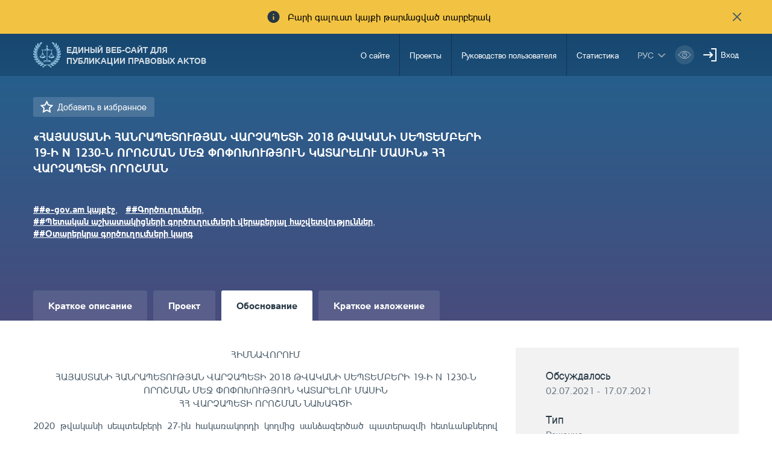

--- FILE ---
content_type: text/html; charset=UTF-8
request_url: https://www.e-draft.am/ru/projects/3382/justification
body_size: 14716
content:
<!DOCTYPE html>
<!--[if lte IE 1]>
##########################################################################
#
#                  _           _     _             _    _      _ _
#                 (_)         | |   | |           | |  | |    | (_)
#  _ __  _ __ ___  _  ___  ___| |_  | |__  _   _  | |__| | ___| |___  __
# | '_ \| '__/ _ \| |/ _ \/ __| __| | '_ \| | | | |  __  |/ _ \ | \ \/ /
# | |_) | | | (_) | |  __/ (__| |_  | |_) | |_| | | |  | |  __/ | |>  <
# | .__/|_|  \___/| |\___|\___|\__| |_.__/ \__, | |_|  |_|\___|_|_/_/\_\
# | |            _/ |                       __/ |
# |_|           |__/                       |___/
#
# URL: www.helix.am
#
##########################################################################
<![endif]-->
<html lang="hy">
<head>
    <meta charset="utf-8" />
    <meta name="viewport" content="width=device-width, initial-scale=1, maximum-scale=1, user-scalable=no" />
    <meta name="description" content="" />
    <meta name="keywords" content="" />
    <meta property="og:title" content="" />
    <meta property="og:description" content="" />
    <meta property="og:image" content="" />
    <meta name="format-detection" content="telephone=no" />
    <title>«ՀԱՅԱՍՏԱՆԻ ՀԱՆՐԱՊԵՏՈՒԹՅԱՆ ՎԱՐՉԱՊԵՏԻ 2018 ԹՎԱԿԱՆԻ ՍԵՊՏԵՄԲԵՐԻ 19-Ի N 1230-Ն ՈՐՈՇՄԱՆ ՄԵՋ ՓՈՓՈԽՈՒԹՅՈՒՆ ԿԱՏԱՐԵԼՈՒ ՄԱՍԻՆ» ՀՀ ՎԱՐՉԱՊԵՏԻ ՈՐՈՇՄԱՆ - e-draft.am</title>
    <link rel="icon" href="https://www.e-draft.am/favicon.png?v=6" />
    <link rel="shortcut icon" href="https://www.e-draft.am/favicon.ico?v=6" />
    <link rel="stylesheet" href="/css_gulp/main.css" />
    <link rel="apple-touch-icon-precomposed" sizes="57x57" href="https://www.e-draft.am/images/apple-touch-icon-57x57-precomposed.png?m=1" />
    <link rel="apple-touch-icon-precomposed" sizes="72x72" href="https://www.e-draft.am/images/apple-touch-icon-72x72-precomposed.png?m=1" />
    <link rel="apple-touch-icon-precomposed" sizes="114x114" href="https://www.e-draft.am/images/apple-touch-icon-114x114-precomposed.png?m=1" />
    </head>
<body class="ru">
<script type="text/javascript">
    var $locSettings = {"trans":{"project.favorite.title":"\u0414\u043e\u0431\u0430\u0432\u0438\u0442\u044c \u0432 \u0438\u0437\u0431\u0440\u0430\u043d\u043d\u043e\u0435","project.is_favorite":"\u0414\u043e\u0431\u0430\u0432\u043b\u0435\u043d\u043d\u043e","project.email.success_text":"\u0421\u043e\u043e\u0431\u0449\u0435\u043d\u0438\u0435 \u0443\u0441\u043f\u0435\u0448\u043d\u043e \u043e\u0442\u043f\u0440\u0430\u0432\u043b\u0435\u043d\u043e.","project.sentence":"\u041f\u0440\u0435\u0434\u043b\u043e\u0436\u0435\u043d\u0438\u0435","project.sentence.text":"\u0422\u0435\u043a\u0441\u0442 \u043f\u0440\u0435\u0434\u043b\u043e\u0436\u0435\u043d\u0438\u044f","project.sentence.close":"\u0423\u0434\u0430\u043b\u0438\u0442\u044c \u043f\u0440\u0435\u0434\u043b\u043e\u0436\u0435\u043d\u0438\u0435","project.file_attach.upload":"Upload File","project.file_attach.allowed_formats":"doc, docx, pdf, txt, xls, xlsx","project.sentence.pending.txt":"\u041f\u0440\u0435\u0434\u043b\u043e\u0436\u0435\u043d\u0438\u0435 \u043d\u0430\u0445\u043e\u0434\u0438\u0442\u0441\u044f \u0432 \u0441\u0442\u0430\u0434\u0438\u0438 \u043c\u043e\u0434\u0435\u0440\u0430\u0446\u0438\u0438","base.label.thank_you":"\u0421\u043f\u0430\u0441\u0438\u0431\u043e","base.label.close":"\u0437\u0430\u043a\u0440\u044b\u0442\u044c","sentence.popup.success_text":"\u0540\u0561\u0575\u057f\u0568 \u0570\u0561\u057b\u0578\u0572\u0578\u0582\u0569\u0575\u0561\u0574\u0562 \u0568\u0576\u0564\u0578\u0582\u0576\u057e\u0561\u056e \u0567"}},
        cLngCode = 'ru',
        urlLngCode = '/ru',
        urlLngCodeForJs = 'ru/', // with right slash
        isLogin = false,
        csrfToken = 'ovfc2glroB7BbMDsw8BIK16Ke9KucMiSH63CQh53',
        baseUrl = 'https://www.e-draft.am';
</script>
<script src="/js_gulp/top-libs.js"></script>
<div class="wrapper">
    <header>

                    <div class="notification-banner df a-center">
                <span class="notification-banner__text db pr">Բարի գալուստ կայքի թարմացված տարբերակ</span>
                <button class="notification-banner__close-btn pr" type="button"></button>
            </div>
        
        <div class="container df">
            <a class="trans-color noah-demib fs14 main-logo sprite-b db tu pr" href="https://www.e-draft.am/ru" title="Единый веб-сайт для публикации правовых актов">Единый веб-сайт для публикации правовых актов</a>
            <aside class="menu-right-box df ml-auto">
                <nav class="main-menu">
                    <ul class="person-clone-box dn"></ul>
                    <ul class="main-menu__list fs14 df">

                                                    <li>
                                <a class="df a-center trans-color" href="https://www.e-draft.am/ru/about">О сайте</a>
                            </li>
                                                    <li>
                                <a class="df a-center trans-color" href="https://www.e-draft.am/ru/projects">Проекты</a>
                            </li>
                                                    <li>
                                <a class="df a-center trans-color" href="https://www.e-draft.am/ru/guide">Руководство пользователя</a>
                            </li>
                                                    <li>
                                <a class="df a-center trans-color" href="https://www.e-draft.am/ru/statistics">Статистика</a>
                            </li>
                        















                    </ul>

                    <ul class="login-list-clone-box dn"></ul>
                </nav>
                <ul class="df a-center lang-log-box">
                    <li class="lng-box fl pr">
                        <button class="lang-menu-btn fs14 sprite-b pr tu" type="button">рус</button>
                        <ul class="lang-menu-list dn">
                                                                                                <li>
                                        <a class="fs12 trans-color tu" href="https://www.e-draft.am/projects/3382/justification">հայ</a>
                                    </li>
                                                                                                                                                                                            <li>
                                        <a class="fs12 trans-color tu" href="https://www.e-draft.am/en/projects/3382/justification">eng</a>
                                    </li>
                                                                                    </ul>
                    </li>
                    <li class="fl bvi-btn-box">
                        <button class="bvi-open db">
                            <svg xmlns="http://www.w3.org/2000/svg" width="32" height="32" viewBox="0 0 32 32" fill="none">
                                <rect x="0.189453" y="0.224609" width="31.8108" height="31.552" rx="15.776" fill="white" fill-opacity="0.15"/>
                                <path d="M6.18945 16.0006C6.18945 16.0006 9.79142 10.2246 16.0949 10.2246C22.3983 10.2246 26.0003 16.0006 26.0003 16.0006C26.0003 16.0006 22.3983 21.7766 16.0949 21.7766C9.79142 21.7766 6.18945 16.0006 6.18945 16.0006Z" stroke="white" stroke-linecap="round" stroke-linejoin="round"/>
                                <path d="M16.0952 19.5634C18.0883 19.5634 19.7041 17.9477 19.7041 15.9546C19.7041 13.9614 18.0883 12.3457 16.0952 12.3457C14.1021 12.3457 12.4863 13.9614 12.4863 15.9546C12.4863 17.9477 14.1021 19.5634 16.0952 19.5634Z" stroke="white" stroke-linecap="round" stroke-linejoin="round"/>
                                <path d="M15.6748 14.6413C15.8073 14.599 15.9485 14.5762 16.095 14.5762C16.8114 14.5762 17.4002 15.1224 17.4678 15.8211" stroke="white" stroke-linecap="round" stroke-linejoin="round"/>
                            </svg>
                        </button>
                    </li>
                                            <li class="fl pr login-list">
                            <a class="fs14 sprite-b pr trans-color" id="sign-txt" href="#">Вход</a>
                            <div id="login-block" class="dn shadow-default">
                                <h3 class="fs18">Вход</h3>
                                <form id="login-form" action="https://www.e-draft.am/ru/api/login" method="post">
                                    <div class="form-box pr required-field">
                                        <input class="db default" type="text" name="email" placeholder="Эл. почта">
                                        <div id="form-error-email" class="form-error"></div>
                                    </div>
                                    <div class="form-box pr required-field">
                                        <input class="db default" type="password" name="password" autocomplete="off" placeholder="Пароль">
                                        <div id="form-error-password" class="form-error"></div>
                                    </div>
                                    <div class="form-box">
                                        <label for="remember-me" class="label-checkbox">
                                            <input type="checkbox" id="remember-me" name="remember_me" class="checkbox-btn dn filter" value="1">
                                            Запомнить
                                        </label>
                                    </div>
                                    <input type="hidden" name="_token" value="ovfc2glroB7BbMDsw8BIK16Ke9KucMiSH63CQh53" autocomplete="off">
                                    <div class="signIn-inner clear-fix">
                                        <button class="default tu fl fb" type="submit">Вход</button>
                                        <a class="fr fs14" href="https://www.e-draft.am/ru/forgot">Забыли пароль?</a>
                                    </div>
                                    <p class="register-txt tc"><a href="https://www.e-draft.am/ru/registration" class="fs16">Регистрация</a></p>
                                </form>
                            </div>
                        </li>
                                    </ul>
            </aside>

            <ul class="bvi-clone-box dn fr"></ul>

            <div id="burger" class="dn">
                <div class="lines line-1"></div>
                <div class="lines line-2"></div>
                <div class="lines line-3"></div>
            </div>

        </div>
    </header>
    
<main id="inner-page">

    <div class="gradient-bg inner-top">
    <div class="container">
        <div class="row">
            <div class="col-sm-8">
                <div class="title-out">
                    <a href="#" class="favorite proj-fav-3382 remember-project-txt dib sprite-b pr fs15" data-project="3382" data-action="add">
                        Добавить в избранное
                    </a>
                                        <h1 class="inner-title fs19 fb">«ՀԱՅԱՍՏԱՆԻ ՀԱՆՐԱՊԵՏՈՒԹՅԱՆ ՎԱՐՉԱՊԵՏԻ 2018 ԹՎԱԿԱՆԻ ՍԵՊՏԵՄԲԵՐԻ 19-Ի N 1230-Ն ՈՐՈՇՄԱՆ ՄԵՋ ՓՈՓՈԽՈՒԹՅՈՒՆ ԿԱՏԱՐԵԼՈՒ ՄԱՍԻՆ» ՀՀ ՎԱՐՉԱՊԵՏԻ ՈՐՈՇՄԱՆ</h1>
                    <div class="tag-block">
                        <ul class="clear-fix">
                                                                                        <li class="fl">
                                    <a href="https://www.e-draft.am/ru/projects?tag=#e-gov.am կայքէջ" class="fs15 fb">##e-gov.am կայքէջ</a>,
                                </li>
                                                            <li class="fl">
                                    <a href="https://www.e-draft.am/ru/projects?tag=#Գործուղումներ" class="fs15 fb">##Գործուղումներ</a>,
                                </li>
                                                            <li class="fl">
                                    <a href="https://www.e-draft.am/ru/projects?tag=#Պետական աշխատակիցների գործուղումների վերաբերյալ հաշվետվություններ" class="fs15 fb">##Պետական աշխատակիցների գործուղումների վերաբերյալ հաշվետվություններ</a>,
                                </li>
                                                            <li class="fl">
                                    <a href="https://www.e-draft.am/ru/projects?tag=#Օտարերկրա գործուղումների կարգ" class="fs15 fb">##Օտարերկրա գործուղումների կարգ</a>
                                </li>
                                                    </ul>
                    </div>
                </div>
            </div>
            

    </div>
    </div>
</div>

    <div class="inner-bottom">
        <div class="container">
            <div class="info-top info-border">
                <div class="row">
                    <div class="col-sm-8">

                        <div class="tab-top">
    <ul class="clear-fix">
        <li class="fl">
            <a href="https://www.e-draft.am/ru/projects/3382" class="fb db">
                Краткое описание
            </a>
        </li>
        <li class="fl">
            <a href="https://www.e-draft.am/ru/projects/3382/about" class="fb db ">
                Проект 
            </a>
        </li>
        <li class="fl">
            <a href="https://www.e-draft.am/ru/projects/3382/justification" class="fb db  active">
                Обоснование
            </a>
        </li>
        <li class="fl">
            <a href="https://www.e-draft.am/ru/projects/3382/digest" class="fb db ">
                Краткое изложение
            </a>
        </li>
    </ul>
</div>
                        <div class="tab-content">
                            <div class="tab-inner">
                                <div class="static-content ">
                                    <p style="text-align: center;">ՀԻՄՆԱՎՈՐՈՒՄ</p>
<p style="text-align: center;">ՀԱՅԱՍՏԱՆԻ ՀԱՆՐԱՊԵՏՈՒԹՅԱՆ ՎԱՐՉԱՊԵՏԻ 2018 ԹՎԱԿԱՆԻ ՍԵՊՏԵՄԲԵՐԻ 19-Ի N 1230-Ն ՈՐՈՇՄԱՆ ՄԵՋ ՓՈՓՈԽՈՒԹՅՈՒՆ ԿԱՏԱՐԵԼՈՒ ՄԱՍԻՆ<br />ՀՀ ՎԱՐՉԱՊԵՏԻ ՈՐՈՇՄԱՆ ՆԱԽԱԳԾԻ</p>
<p style="text-align: justify;">2020 թվականի սեպտեմբերի 27-ին հակառակորդի կողմից սանձազերծած պատերազմի հետևանքներով պայմանավորված՝ ուսումնասիրության արդյունքում վերհանվել են ծավալուն նյութեր, որոնք վերաբերվում են կայքերում առկա բաց և ուղիղ հասանելիությամբ տեղադրված պետական տեղեկություններին: Ուսումնասիրող կողմերը եկել են այն մասնագիտական եզրակացության, որ ռազմավարական նշանակության և կարևորության պետական տեղեկատվություն է տեղադրվում կայքերում պարզ հասանելիությամբ և երրորդ կողմի երկրների կամ կազմակերպությունների կողմից այն կարող է օգտագործվել տարբեր տնտեսական և քաղաքական վերլուծություններում՝ ի վնաս ՀՀ պետական շահի: ՀՀ բարձր տեխնոլոգիական արդյունաբերության նախարարությունն իրականացրել է&nbsp;e-gov.am&nbsp; կայքի սպասարկման կարգերը հաստատող իրավական ակտերի համապատասխան փոփոխություններ, մասնավորապես՝ այդ իրավական ակտի հիման վրա հրապարակված տեղեկատվության ծավալից ընտրվել է այն անհրաժեշտ նվազագույնը, որպեսզի հնարավորինս չխախտվի պետական կառավարման համակարգի գործունեության հրապարակայնությունը և բացառվի ռիսկային, զգայուն տեղեկատվության ուղիղ հասանելիությունը: ՀՀ բարձր տեխնոլոգիական արդյունաբերության նախարարությունը, հաշվի առնելով ներկայացված ռիսկային և զգայուն տեղեկատվության հանրային մեծ նշանակությունը, իրավական ակտերի փոփոխությունները դրել է հանրային քննարկման իրավական ակտերի նախագծերի հրապարակման միասնական կայքում, ինչպես նաև նախաձեռնում է իրականացնել հասարակության տարբեր շերտերի հետ հանդիպում-քննարկումներ՝ հասարակությանը ի հայտ եկած նոր ռիսկերը և դրանցով պայմանավորված վտանգները իրազեկելու համար:</p>
<p style="text-align: justify;">Միաժամանակ հարկ ենք համարում նշել, որ վերոնշյալ փոփոխություններով e-gov.am կայքում առկա տեղեկությունների ստացման սահմանափակում չի իրականացվում, այլ փոխվում է դրանց ստացման ռեժիմը՝ համապատասխան տեղեկությունների ստացումը իրականացվում է հարցման եղանակով, մասնավորապես՝ &laquo;Տեղեկատվության ազատության մասին&raquo; օրենքի շրջանակներում: Հավելենք նաև, որ պետության կողմից տեղեկությունների հրապարակման նման սահմանափակումներ կիրառվում են մի շարք այլ երկրներում:<br /><br />Պետական աշխատակիցների գործուղումների վերաբերյալ հաշվետվությունների կառուցվածքում առաջարկվել է կատարել փոփոխություններ՝ հիմք ընդունելով, որ հաշվետվությունում ներկայացվող տեղեկատվությունը կարող է առաջացնել ռիսկեր ՀՀ պետական շահերի սպասարկման տեսանկյունից: Ուստի առաջարկվում է հաշվետվության կառուցվածքից հանել գործուղման նպատակը, քննարկված թեմաները, հանդիպումները, ելույթները, հանդիպման ժամանակ ընդունված որոշումները և առաջարկությունները:</p>
<p style="text-align: justify;">&nbsp;Նախագծի ընդունման կապակցությամբ պետական բյուջեում ծախսերի և եկամուտների էական ավելացում կամ նվազեցում չի նախատեսվում:</p>
                                </div>
                            </div>
                        </div>
                    </div>

                    <div class="col-sm-4 inner-right">
    <div class="right-info-block">
        <ul>
            
                <li>
                    <p class="fs18 sub-title">Обсуждалось</p>
                    <p class="sub-txt">02.07.2021 - 17.07.2021</p>
                </li>
            
                            <li>
                    <p class="fs18 sub-title">Тип</p>
                    <p class="sub-txt">Pешение</p>
                </li>
            
                            <li>
                    <p class="fs18 sub-title">Область</p>
                                        <p class="sub-txt">Индустрия высоких технологий</p>
                </li>
            
                            <li>
                    <p class="fs18 sub-title">Министерство</p>
                    <p class="sub-txt">Министерство индустрии высоких технологий</p>
                </li>
                                                <li>
                        <p class="fs18 sub-title">Test</p>
                        <p class="sub-txt"></p>
                    </li>
                
            
            
            
            
            
            
            
                            <li>
                    <p class="fs18 sub-title">Հանրային հարցման ամսաթիվ</p>
                    <p class="sub-txt">02.07.2021</span></p>
                </li>

                <li>
                    <p class="fs18 sub-title">Հանրային հարցման հասցե</p>
                    <p class="sub-txt">https://www.arlis.am/documentview.aspx?docid=125320</p>
                </li>
                    </ul>
    </div>

    <div class="discussion-wrapper">
        <div class="discussion-container">
            <div class="send-message-block active pr">
                <div class="block-top tc">
                    <p class="title sprite-b dib fs15 pr fb">Отправить рекомендацию по электронной почте</p>
                </div>
                <div class="block-bottom dn">
                    <p class="tc info-txt">Ваше предложение будет опубликовано на сайте в течение 10 рабочих дней</p>
                    <form id="email-form" action="https://www.e-draft.am/ru/api/email" method="post" enctype="multipart/form-data">
                        <div class="form-box">
                            <textarea class="default" name="text" cols="30" rows="10" placeholder="Текст предложения"></textarea>
                            <div id="form-error-text" class="form-error"></div>
                        </div>
                        <div class="form-box pr">
                            <input class="default file-field file-name" type="text" placeholder="Прикрепить файл" readonly>
                            <div id="upload-file"></div>
                            <div id="form-error-file" class="form-error"></div>
                        </div>
                        <input type="hidden" name="file" class="file" value="">
                        <input type="hidden" name="project_id" value="3382">
                        <input type="hidden" name="_token" value="ovfc2glroB7BbMDsw8BIK16Ke9KucMiSH63CQh53" autocomplete="off">
                        <div class="form-box clear-fix">
                            <button class="fl fs15 default tu fb send-btn" type="submit">Отправить</button>
                            <p class="fl fb fs15 tu" id="cancel-btn">Отмена</p>
                        </div>
                    </form>
                </div>
            </div>
        </div>
    </div>

</div>

                </div>
            </div>

            <div class="view-block clear-fix df a-center">
                <p class="fl">Просмотры <span class="sprite-b view-txt pr dib roboto-s">10357</span></p>
                <a href="#" class="fl dib fs15 print-txt sprite-b pr">Принт</a>
                <div class="share-box df a-center">
    <span class="share-box__text dib">Տարածել`</span>

    <a class="share-box__link share-box__link--fb" href="#" onclick="shareOnFacebook(event)">
        <svg xmlns="http://www.w3.org/2000/svg" width="24" height="24" viewBox="0 0 24 24" fill="none">
            <path d="M16.8168 12.9161L17.3039 9.20845H13.7687V6.63462C13.7687 5.91464 14.3507 5.33261 15.0707 5.33261H17.36V2H14.161C11.8976 2 10.061 3.8366 10.061 6.10002V9.21276H7V12.9205H10.061V22H13.7687V12.9161H16.8168Z" fill="#273b45b3"/>
        </svg>
    </a>

    <a class="share-box__link share-box__link--tw" href="#" onclick="shareOnTwitter(event)">
        <svg xmlns="http://www.w3.org/2000/svg" width="24" height="24" viewBox="0 0 24 24" fill="none">
            <path d="M1 18.9914C3.00863 20.2649 5.38481 21 7.93701 21C15.1018 21 20.9154 15.1915 20.9154 8.02157C20.9154 7.84038 20.9103 7.66437 20.9051 7.48835C21.1639 7.28645 22.7688 5.99741 23.1622 5.17429C23.1622 5.17429 21.8576 5.71786 20.5841 5.84211C20.5789 5.84211 20.5789 5.84211 20.5738 5.84211C20.5738 5.84211 20.5738 5.84211 20.5789 5.83693C20.698 5.75928 22.3391 4.64107 22.5617 3.31061C22.5617 3.31061 21.6402 3.80242 20.3512 4.2321C20.1389 4.30457 19.9163 4.37187 19.6833 4.43917C18.8499 3.55393 17.6695 3 16.3598 3C13.8438 3 11.8041 5.03969 11.8041 7.55047C11.8041 7.90768 11.8456 8.24935 11.9232 8.58067C11.5712 8.56514 6.21829 8.26488 2.57895 3.85418C2.57895 3.85418 0.404659 6.82571 3.87834 9.88007C3.87834 9.88007 2.82226 9.83865 1.91113 9.29508C1.91113 9.29508 1.57463 12.893 5.50906 13.8145C5.50906 13.8145 4.7377 14.1096 3.50043 13.8973C3.50043 13.8973 4.18896 16.8067 7.68335 17.0759C7.68852 17.0811 4.92407 19.5815 1 18.9914Z" fill="#273b45b3"/>
        </svg>
    </a>

    <a class="share-box__link share-box__link--in" href="#" onclick="shareOnLinkedIn(event)">
        <svg xmlns="http://www.w3.org/2000/svg" width="24" height="24" viewBox="0 0 24 24" fill="none">
            <path d="M4.42564 2C5.74359 2 6.82564 3.08718 6.82051 4.41026C6.81538 5.79487 5.66667 6.8359 4.40513 6.81026C3.12308 6.8359 2 5.76923 2 4.40513C2.00513 3.07692 3.09744 2 4.42564 2Z" fill="#273b45b3"/>
            <path d="M5.82564 21.995H3.00513C2.64103 21.995 2.34359 21.6975 2.34359 21.3334V9.30778C2.34359 8.94368 2.64103 8.64624 3.00513 8.64624H5.82564C6.18974 8.64624 6.48718 8.94368 6.48718 9.30778V21.3334C6.48718 21.6975 6.18974 21.995 5.82564 21.995Z" fill="#273b45b3"/>
            <path d="M22.0513 12.8668C22.0513 10.3438 20.0103 8.30273 17.4872 8.30273H16.7641C15.3846 8.30273 14.1692 8.98991 13.4359 10.0412C13.3538 10.154 13.2821 10.2771 13.2154 10.395C13.1897 10.3899 13.1795 10.3899 13.1795 10.3899V8.92325C13.1795 8.7694 13.0564 8.64632 12.9026 8.64632H9.38462C9.23077 8.64632 9.10769 8.7694 9.10769 8.92325V21.7232C9.10769 21.8771 9.23077 22.0002 9.38462 22.0002H12.9795C13.1333 22.0002 13.2564 21.8771 13.2564 21.7232V14.3284C13.2564 13.0515 14.2769 11.9899 15.5538 11.9745C16.2051 11.9694 16.8 12.2309 17.2256 12.6566C17.6462 13.0771 17.9077 13.6566 17.9077 14.2976V21.7232C17.9077 21.8771 18.0308 22.0002 18.1846 22.0002H21.7846C21.9385 22.0002 22.0615 21.8771 22.0615 21.7232L22.0513 12.8668Z" fill="#273b45b3"/>
        </svg>
    </a>

    <script src="/js/share.js"></script>
</div>
            </div>

            <div class="offer-block ">
    <h3 class="title fs24">Предложения</h3>
    <div class="offer-list-out">
                                <article>
                <div class="offer-top clear-fix">
                    <div class="person">
                        <span class="person__name person__name--dark dib fs20">
                                                            Հելսինկյան Քաղաքացիական Ասամբլեայի Վանաձորի գրասենյակ
                                                    </span>
                   
                        <p class="offer-date roboto-s fs14 fl">17.07.2021</p>
                    </div>
                </div>
                <div class="offer-txt">
                    <p class="offer-txt">Հելսինկյան քաղաքացիական ասամբլեայի Վանաձորի գրասենյակը (ՀՔԱՎ գրասենյակ) նախագիծը գնահատում է խնդրահարույց տեղեկատվության ազատության իրավունքի ապահովման, թափանցիկ և լավ կառավարման սկզբունքների տեսանկյունից։ Բացի այդ առաջարկվող փոփոխությունների ընդունմամբ լրացուցիչ ծանրաբեռնվածություն է ստեղծվելու պետական համակարգի համար, քանի որ Նախագծի հեղինակները նշել են, որ e-gov.am կայքում առկա տեղեկությունների ստացման սահմանափակում չի իրականացվում, այլ փոխվում է դրանց ստացման ռեժիմը: Ստացվում է, որ վերոնշյալ տեղեկատվությունը հարցման միջոցով այնուամենայնիվ հասանելի է լինելու հանրության համար և հետևաբար ենթակա է լինելու հրապարակման, քանի որ «Տեղեկատվության ազատության մասին» օրենքը չի նախատեսում այդպիսի տեղեկատվության տրամադրման համար սահմնափակման հիմք։ Այդ դեպքում անհասկանալի է մնում, թե ինչպես է նախագծով նախատեսված նպատակը կյանքի կոչվելու՝ հաշվի առնելով նախագծի հեղինակների կողմից մեջբերված հիմնավորումները։ Այդպիսի արհեստական գործընթացները կարող են ստեղծել բարենպաստ պայմաններ պետական մարմինների չարաշահումների և տեղեկատվության մատչելիության ոչ իրավաչափ սահամափակումների համար։
Կազմակերպությունը ուսումնասիրել է նաև ոլորտին առնչվող միջազգային ուղղենիշային փաստաթղթերը, որոնք արտահայտում են տեղեկատվության ազատության իրավունքի պաշտպանության ոլորտում ձևավորված սկզբունքները, միջազգային մարմինների մոտեցումները և պետությունների պրակտիկան։ 
ՄԱԿ-ի, ԱՊԿ-ի և ԵԱՀԿ-ի Խոսքի ազատության հարցերով հատուկ զեկուցողներն իրենց 2004 թ. Համատեղ հռչակագրում նշել են, որ «պետական մարմիններից պահանջվում է ակտիվորեն հրապարակել, նույնիսկ հարցման բացակայության դեպքում, հանրային հետաքրքրություն ներկայացնող մի շարք տեղեկություննե: Պետք է համակարգեր ներդրվեն, որպեսզի ժամանակի ընթացքում ավելացվի այդպիսի պարբերական բացահայտման ենթակա տեղեկատվության քանակը» (JOINT DECLARATION By the UN Special Rapporteur on Freedom of Opinion and Expression, the OSCE Representative on Freedom of the Media and the OAS Special Rapporteur on Freedom of Expression 6 December 2004, p.34, https://www.osce.org/files/f/documents/5/5/99558.pdf): «Հոդված 19» ոչ կառավարական կազմակերպության`Գրաքննության դեմ պայքարի միջազգային կենտրոնի կողմից մշակվել են «Հասարակության իմանալու իրավունքը. Տեղեկատվության ազատության օրենսդրության սկզբունքները» վերնագրով 9 սկզբունքներ (Principle 1: Maximum disclosure, Principle 2: Obligation to publish, Principle 3: Promotion of open government, Principle 4: Limited scope of exceptions, Principle 5: Processes to facilitate access, Principle 6: Costs, Principle 7: Open meetings, Principle 8: Disclosure takes precedence, Principle 9: Protection for whistleblowers), որոնք հաստատվել են ՄԱԿ-ի կարծիքի և արտահայտման ազատության հարցերով հատուկ զեկուցողի կողմից ՄԱԿ-ի Մարդու իրավունքների հանձնաժողովի 2000 թ. նստաշրջանի իր զեկույցում (E/CN.4/2000/63) , որպես միջազգային և տարածաշրջանային օրենսդրության և ստանդարտների, զարգացող պետական պրակտիկայի և ազգերի կողմից ճանաչված իրավունքի ընդհանուր սկզբունքների հիման վրա մշակված սկզբունքներ: Երկրոդ սկզբունքը վերաբերում է տեղեկատվության հրապարակման պարտավորությանը, որի համաձայն՝ պետական մարմինները պարտավոր են հրապարակել կարևոր  (key) տեղեկատվություն։ Նշված սկզբունքը սահմանում է, որ տեղեկատվություն ստանալու իրավունքը նշանակում է ոչ միայն այն, որ պետական մարմինները պետք է պատասխանեն տեղեկտավության ստանալու համար ուղարկված հարցումներին, այլ  նաև պետք է ակտիվորեն հրապարակեն և լայնորեն տարածեն նշանակալի հանրային հետաքրքրություն ներկայացնող տեղեկատվությունը ողջամիտ սահմաններում՝ կախված ռեսուրսներից և կարողությունից: Առնվազն, պետական մարմինները պարտավոր են պարբերաբար հրապարակել և թարմացնել, ի թիվս այլնի, հասարակության վրա ազդող ցանկացած որոշման կամ քաղաքականության բովանդակությունը, ինչպես նաև որոշման պատճառները և որոշման ձևավորման համար կարևորագույն նյութերը, ներառյալ շրջակա միջավայրի, սոցիալական կամ մարդու իրավունքների վրա ազդեցության բոլոր գնահատումները:
Մարդու իրավունքների միջամերիկյան հանձնաժողովի խոսքի ազատության հարցերով հատուկ զեկուցողի գրասենյակի զեկույցում արձանագրվել է, որ տեղեկատվության մատչելիության իրավունքը ժողովրդավարական մասնակցության, պետության և պետական կառավարման վերահսկողության և կոռուպցիայի մոնիտորինգի կարևոր գործիքն է: Ժողովրդավարական համակարգերում, որոնցում պետության գործելավարքը կարգավորվում է հրապարակայնության և թափանցիկության կանոններով, պետության ձեռքում գտնվող տեղեկատվության մատչելիությունը ժողովրդավարական մասնակցության, հասարակական գործերի լավ և թափանցիկ կառավարման, ինչպես նաև հասարակության կողմից կառավարության և նրա մարմինների վերահսկման հիմնարար պահանջն է, քանի որ այն քաղաքացիական հասարակությանը հնարավորություն է տալիս մանրազնին ուսումնասիրել իշխանությունների գործողությունները (http://www.oas.org/dil/access_to_information_iachr_guidelines.pdf) ։   Հանդիպումների կամ բանակցությունների վերաբերյալ տեղեկատվության մատչելիության հնարավոր սահմանափակման մասով, ՀՔԱՎ գրասենյակն արձանագրել է միայն Բուլղարական փորձը։ Բուլղարիայի հանրային տեղեկատվության մատչելիության մասին օրենքը նախատեսում է, որ տեղեկատվության տրամադրումը կարող է սահմանափակվել, եթե այն պարունակում է ընթացիկ կամ առաջիկա բանակցությունների վերաբերյալ կարծիքներ և դիրքորոշումներ։ Միաժամանակ ամրագրված են նաև տեղեկատվության մատչելիության իրավունքի ապահովմանն ուղղված երաշխիքներ, այն է, որ նշված սահմանափուկումը չի կարող կիրառվել նման տեղեկատվության ստեղծման օրվանից 2 տարի անց և պաշտոնական հանրային տեղեկատվության հասանելիությունը չի կարող սահմանափակվել գերակշռող հանրային շահի առկայության դեպքում (Law for access to public information of Bulgaria, Art. 13. Prom. SG. 55/7 Jul 2000, amend. SG. 1/4 Jan 2002, amend. SG. 45/30 Apr 2002, amend. SG. 103/23 Dec 2005, amend. SG. 24/21 Mar 2006, amend. SG. 30/11 Apr 2006, amend. SG. 59/21 Jul 2006, amend. SG. 49/19 Jun 2007, amend. SG. 57/13 Jul 2007, amend. SG. 104/5 Dec 2008, amend. SG. 77/1 Oct 2010, amend. SG. 39/20 May 2011.)։ Ընդգծենք, որ նշված տեղեկատվության տրամադրման սահմանափակումը  նախատեսված է օրենքով։ 

Հաշվի առնելով, որ գործողումների արդյունքում ընդունված որոշումները, ստորագրված փաստաթղթերն անմիջական ազդեցություն կարող են ունենալ անձանց իրավունքների և օրինական շահերի վրա, ինչպես նաև այդպիսի տեղեկատվության հրապարակումը բխում է պետական մարմինների գործունեության հաշվետվողականության, թափանցիկության և լավ կառավարման սկզբունքներից, առաջարկում ենք Նախագիծը չեղարկել։</p>
                    
                </div>
            </article>
                                <article>
                <div class="offer-top clear-fix">
                    <div class="person">
                        <span class="person__name person__name--dark dib fs20">
                                                            Shushan Doydoyan
                                                    </span>
                   
                        <p class="offer-date roboto-s fs14 fl">05.07.2021</p>
                    </div>
                </div>
                <div class="offer-txt">
                    <p class="offer-txt">Մի քանի բան հիշեցնեմ ԲՏԱ նախարարության իրավաբաններին.
1. Տեղեկատվությունը կարող է սահմանափակվել Բացառապես Օրենքով, և ոչ ենթաօրենսդրական ակտով, ինչպես դուք եք առաջարկում։ 
2. Տեղեկատվության ազատության ցանկացած սահմանափակում պետք է անհրաժեշտ լինի ժողովրդավարությանը եւ առկա լինի այդ սահմանափակումը կիրառելու սոցիալական սուր պահանջ։ 
3. Պաշտոնական գործողումների մասին տեղեկատվության մատչելիությունը հանրությանը հնարավորություն է տալիս վերահսկել հանրային ռեսուրսների ծախսումը եւ արդյունավետությունը։ Իսկ դուք ցանկանում եք հանրությանը զրկել այդ մեխանիզմից։ 
4. Պաշտոնական գործուղումների վերաբերյալ տեղեկատվության մատչելիությունը ՀՀ կառավարության ստանձնած կարեւոր հանձնառություններից է եղել Բաց կառավարման միջազգային գործընկերության շրջանակում։</p>
                    
                </div>
            </article>
                                <article>
                <div class="offer-top clear-fix">
                    <div class="person">
                        <span class="person__name person__name--dark dib fs20">
                                                            Shushan Doydoyan
                                                    </span>
                   
                        <p class="offer-date roboto-s fs14 fl">05.07.2021</p>
                    </div>
                </div>
                <div class="offer-txt">
                    <p class="offer-txt">Շատ անորակ, վտանգավոր նախագիծ է։</p>
                    
                </div>
            </article>
                <a class="view-all-link sprite-b pr dib" href="https://www.e-draft.am/ru/projects/3382/digest">Узнать больше</a>
    </div>
</div>


        </div>
    </div>
</main>


    <div class="european-union">
        <div class="container tc">
            <figure class="european-union__img-box">
                <img src="/images/european-union.png" alt="Եվրոպական Միություն" />
            </figure>

            <span class="european-union__info-text">Այս կայքը ստեղծվել և թարմացվել է Եվրոպական միության ֆինանսական աջակցությամբ: Կայքի բովանդակության համար պատասխանատվություն են կրում հեղինակները, և պարտադիր չէ, որ այն արտահայտի Եվրոպական միության, ՄԱԿ-ի Զարգացման ծրագրի, ՄԱԿ-ի բնակչության հիմնադրամի, ՅՈՒՆԻՍԵՖ-ի և ԵԱՀԿ-ի տեսակետները:</span>
        </div>
    </div>

</div>

<footer>
    <div class="container pr">
        <div class="row">
            <div class="col-lg-5 col-sm-6 pull-right bottom-box right">
                <div class="row footer-right df">
                    <div class="col-lg-3 col-sm-6">
                        <ul class="fs14 footer-menu">
                            <li>Ссылки</li>
                            <li>
                                <a class="trans-color" href="https://www.e-draft.am/ru/ministries-notifications">Уведомления</a>
                            </li>
                        </ul>
                    </div>
                    <div class="col-lg-3 col-sm-6">
                        <ul class="fs14 footer-menu">
                            <li>Номер горячей линии</li>
                            <li>
                                <a class="trans-color" href="tel:8500">85-00</a>
                                <a class="trans-color" href="tel:">  </a>
                            </li>
                        </ul>
                    </div>
                    <div class="col-sm-4 col-lg-8">
                        <h4 class="fs14">Обратная связь</h4>
                        <ul class="fs14 footer-menu">
                            <li>
                                <p>010 Ереван, Вазген Саргсян ул., 3/8 </p>
                            </li>
                            <li>
                                <p class="trans-color">Официальная эл. почта: <span id="e112971270">[javascript protected email address]</span><script type="text/javascript">/*<![CDATA[*/eval("var a=\"X03Oh_fyRscxKHTob@61W9SwE5JmtZP7rlDzaG2kq8vMi4g.CuYAdpIej+FnVQ-LUNB\";var b=a.split(\"\").sort().join(\"\");var c=\"uIgeHpeY38p\";var d=\"\";for(var e=0;e<c.length;e++)d+=b.charAt(a.indexOf(c.charAt(e)));document.getElementById(\"e112971270\").innerHTML=\"<a href=\\\"mailto:\"+d+\"\\\" class=\\\"trans-color\\\">\"+d+\"</a>\"")/*]]>*/</script></p>
                            </li>
                        </ul>
                    </div>
                </div>
            </div>
            <div class="col-lg-7 col-sm-6 footer-left bottom-box left">
                <div class="row">

                    <div class="col-lg-2 col-sm-3 pull-right">
                        <a href="http://ogp.am/hy/" title="ogp" class="sprite ogp-logo dib" target="_blank"></a>
                    </div>

                    

                    <div class="col-lg-6 col-sm-5 copyright-block">
                        <a href="https://www.moj.am/" title="Министерство Юстиции Республики Армения " class="sprite-b pr dib tu trans-color footer-logo fs12 noah-demib" target="_blank">Министерство Юстиции Республики Армения </a>
                        <p class="fs12 copyright-txt">&amp;copy; 2016 все права защищены</p>
                    </div>

                </div>
            </div>
        </div>
    </div>
</footer>
<div id="login-modal" class="modal login-modal fade scroller-block" tabindex="-1" role="dialog">
    <div class="modal__content modal-dialog">
        <div class="table">
            <div class="table-cell">
                <div class="modal__inner pr">

                    <button type="button" class="close pa" data-dismiss="modal" aria-label="Close">
                        <svg xmlns="http://www.w3.org/2000/svg" width="24" height="24" viewBox="0 0 24 24" fill="none">
                            <path d="M18 6L6 18" stroke="#A0A0A0" stroke-width="2" stroke-linecap="round" stroke-linejoin="round"/>
                            <path d="M6 6L18 18" stroke="#A0A0A0" stroke-width="2" stroke-linecap="round" stroke-linejoin="round"/>
                        </svg>
                    </button>

                </div>
            </div>
        </div>
    </div>
</div>
<div id="filter-modal" class="modal filter-modal fade scroller-block" tabindex="-1" role="dialog">
    <div class="modal__content modal-dialog">
        <div class="table">
            <div class="table-cell">
                <div class="modal__inner">
                    <h2 class="filter-modal__title tc fs24">  </h2>

                    <button type="button" class="close pa" data-dismiss="modal" aria-label="Close">
                        <svg xmlns="http://www.w3.org/2000/svg" width="24" height="24" viewBox="0 0 24 24" fill="none">
                            <path d="M18 6L6 18" stroke="#A0A0A0" stroke-width="2" stroke-linecap="round" stroke-linejoin="round"/>
                            <path d="M6 6L18 18" stroke="#A0A0A0" stroke-width="2" stroke-linecap="round" stroke-linejoin="round"/>
                        </svg>
                    </button>

                    <div class="filter-modal__wrapper">
                        <form action="https://www.e-draft.am/ru/projects" class="search-form clearfix" method="get" autocomplete="off">
                            <div class="search-form__btn-box">
                                <button class="search-form__reset-btn" type="button"></button>
                                <button class="search-form__filter-btn" type="submit"></button>
                            </div>
                        </form>
                    </div>
                </div>
            </div>
        </div>
    </div>
</div>

<script src="/js_gulp/libs.js"></script>
    <script src="https://www.e-draft.am/js/jquery.uploadifive.min.js"></script>

<script>
    (function(i,s,o,g,r,a,m){i['GoogleAnalyticsObject']=r;i[r]=i[r]||function(){
        (i[r].q=i[r].q||[]).push(arguments)},i[r].l=1*new Date();a=s.createElement(o),
        m=s.getElementsByTagName(o)[0];a.async=1;a.src=g;m.parentNode.insertBefore(a,m)
    })(window,document,'script','https://www.google-analytics.com/analytics.js','ga');

    ga('create', 'UA-88251572-1', 'auto');
    ga('send', 'pageview');

</script>


<script>
    new isvek.Bvi({
        target: '.bvi-open', // Класс инициализации
        lang: 'am-AM',
        fontSize: 14,
        theme: 'blue',
        speech: false,
    })
    $( ".bvi-speech-off" ).parent('.bvi-block').remove();
</script>
<script>
    $('.bvi-open').click(function () {
        $( ".bvi-speech-off" ).parent('.bvi-block').remove();
    })
</script>
</body>
</html>

















